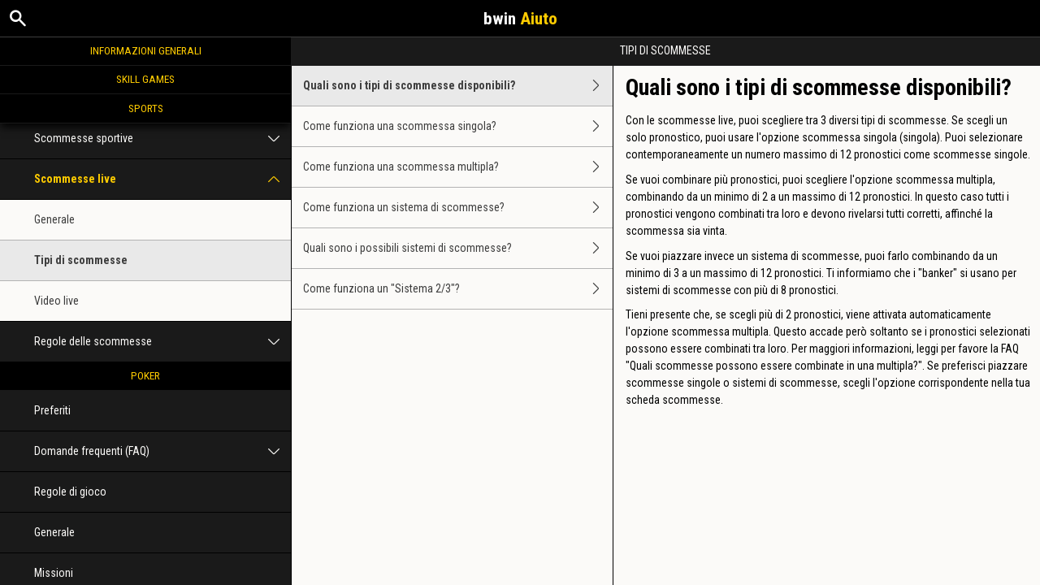

--- FILE ---
content_type: text/html; charset=utf-8
request_url: https://help.bwin.it/it/sports-help/live-betting/bet-types
body_size: 3409
content:


<!DOCTYPE html>
<!--[if lt IE 9]>      <html class="preload no-js oldie" data-srvid="140.131.184"> <![endif]-->
<!--[if gt IE 8]><!-->
<html class="preload no-js" data-srvid="140.131.184">
<!--<![endif]-->
<head>
    <title>Aiuto - Sports - Quali sono i tipi di scommesse disponibili?</title>
    <!--[if lt IE 9]><script src="/HelpV3/Web/scripts/modernizr.js"></script><![endif]-->
    <meta http-equiv="content-type" content="text/html; charset=UTF-8">
<meta content="width=device-width, initial-scale=1.0, minimum-scale=1.0, maximum-scale=1.0, user-scalable=no" name="viewport">
<meta content="noindex, nofollow" name="robots">
<link rel="apple-touch-icon" sizes="180x180" href="-/media/31D1268CCAB24872B30A2417B435E21F.ashx">
<link rel="icon" type="image/png" sizes="32x32" href="-/media/9778FA7E25D446D58A3029FDBF9EAA1E.ashx">
<link rel="icon" type="image/png" sizes="16x16" href="-/media/3EFA107CACEA4E97BEB0A87FB3F7F678.ashx">
<link rel="shortcut icon" href="-/media/EBF98A905D424BCC87D708F2EF2C0C0E.ashx">
<meta name="format-detection" content="telephone=no">
<link href="https://scmedia.bwin.it/$-$/d814c9305c15436185ea2a9dcb0d7716.css" rel="stylesheet" type="text/css" />

    <link href="https://fonts.googleapis.com/css?family=Roboto+Condensed:400,700&subset=latin,greek,cyrillic" rel="stylesheet" type="text/css">
    
    <!--[if gt IE 8]>
    <style type="text/css">
        #m-navigation #option-list li {
            display: inline-block\0;
            width: 33%\0;
        }
    </style>
    <!--<![endif]-->
</head>
<body class="cf">

    <header class="header">
        <div class="regulatory-header">
            
        </div>
        <menu role="menubar" class="navigation-menu top-menu cf">
            <nav class="menu-left">
                <a href="#" class="theme-help-menu"></a>
            </nav>
                <div id="search-icon">
                    <span class="theme-search">
                    </span>
                </div>
            <h2>
                <a href="http://help.bwin.it/it/sports-help/live-betting/bet-types">bwin<span>Aiuto</span></a>
            </h2>
            <nav class="menu-right">
                <a href="#" class="theme-close-i"></a>
            </nav>
        </menu>
    </header>



        <form id="search-form" onkeypress="return event.keyCode != 13;">
            <div class="search-bar">
                <div class="overlay"></div>

                <div class="search-fields">
                    <input id="searchInput" autofocus type="text" placeholder="Cerca temi di aiuto" data-lang="it" data-virtual-lang="" />
                </div>

                <div class="search-results">
                    <ul class="search-result-list" id="searchresultlist"></ul>

                    <div class="toggle-collapsible">
                        <div class="theme-toggle-button" id="searchResultToggle"></div>
                    </div>
                </div>
            </div>
        </form>

    <menu role="menu" class="navigation-menu sub-menu" style="display: block">
        <nav class="menu-left">
            <a href="#" class="theme-left" id="innerBack" data-depth="1"></a>
        </nav>
        <header>
            <h2>Tipi di scommesse</h2>
        </header>
    </menu>
        <nav role="navigation" class="navigation main-navigation" style="display: block;">
            



    <div class="nav-list">
            <h2>
                <a href="/it/general-information">
                    Informazioni generali
                </a>
            </h2>
            <ul>
                    <li class="toggle">
                        <a href="/it/general-information/acc-verification">Verifica del conto</a>

                    </li>
                    <li class="toggle">
                        <a href="/it/general-information/account">Conto<span class='theme-down'></span></a>

                            <ul>
                                    <li >
                                        <a href="/it/general-information/account/login">Login</a>
                                    </li>
                                    <li >
                                        <a href="/it/general-information/account/personal-data">Dati personali</a>
                                    </li>
                                    <li >
                                        <a href="/it/general-information/account/general">Generale</a>
                                    </li>
                                    <li >
                                        <a href="/it/general-information/account/closing-opening">Chiusura e riapertura</a>
                                    </li>
                            </ul>
                    </li>
                    <li class="toggle">
                        <a href="/it/general-information/registration">Registrazione</a>

                    </li>
                    <li class="toggle">
                        <a href="/it/general-information/bonuses-promotions">Bonus e promozioni<span class='theme-down'></span></a>

                            <ul>
                                    <li >
                                        <a href="/it/general-information/howto">Generale</a>
                                    </li>
                                    <li >
                                        <a href="/it/general-information/bonuses-promotions/types">Tipi di offerte e premi</a>
                                    </li>
                            </ul>
                    </li>
                    <li class="toggle">
                        <a href="/it/general-information/security">Sicurezza  </a>

                    </li>
                    <li class="toggle">
                        <a href="/it/general-information/legal-matters">Aspetti giuridici<span class='theme-down'></span></a>

                            <ul>
                                    <li >
                                        <a href="/it/general-information/legal-matters/general-terms-and-conditions">Condizioni generali </a>
                                    </li>
                                    <li >
                                        <a href="/it/general-information/legal-matters/general">Generale</a>
                                    </li>
                            </ul>
                    </li>
                    <li class="toggle">
                        <a href="/it/general-information/payments/payment-methods">Metodi di pagamento<span class='theme-down'></span></a>

                            <ul>
                                    <li >
                                        <a href="/it/general-information/payments/payment-methods/applepay">Apple Pay</a>
                                    </li>
                                    <li >
                                        <a href="/it/general-information/payments/payment-methods/card">Carte di debito, di credito e prepagate</a>
                                    </li>
                                    <li >
                                        <a href="/it/general-information/payments/payment-methods/epay-voucher">Voucher epay </a>
                                    </li>
                                    <li >
                                        <a href="/it/general-information/payments/payment-methods/fast-bank-transfer">Bonifico Bancario</a>
                                    </li>
                                    <li >
                                        <a href="/it/general-information/payments/payment-methods/maestro">Maestro</a>
                                    </li>
                                    <li >
                                        <a href="/it/general-information/payments/payment-methods/mastercard">MasterCard </a>
                                    </li>
                                    <li >
                                        <a href="/it/general-information/payments/payment-methods/mooney">MOONEY</a>
                                    </li>
                                    <li >
                                        <a href="/it/general-information/payments/payment-methods/neteller">NETELLER </a>
                                    </li>
                                    <li >
                                        <a href="/it/general-information/payments/payment-methods/paypal">PayPal </a>
                                    </li>
                                    <li >
                                        <a href="/it/general-information/payments/payment-methods/paysafecard">paysafecard </a>
                                    </li>
                                    <li >
                                        <a href="/it/general-information/payments/payment-methods/postepay">Postepay </a>
                                    </li>
                                    <li >
                                        <a href="/it/general-information/payments/payment-methods/promocode">PromoCode</a>
                                    </li>
                                    <li >
                                        <a href="/it/general-information/payments/payment-methods/skrill-moneybookers">Skrill</a>
                                    </li>
                                    <li >
                                        <a href="/it/general-information/payments/payment-methods/skrill1tap">Skrill 1-Tap</a>
                                    </li>
                                    <li >
                                        <a href="/it/general-information/payments/payment-methods/revoluthype/faq">Revolut e Hype</a>
                                    </li>
                                    <li >
                                        <a href="/it/general-information/payments/payment-methods/visa">Visa</a>
                                    </li>
                            </ul>
                    </li>
                    <li class="toggle">
                        <a href="/it/general-information/payments">Pagamenti<span class='theme-down'></span></a>

                            <ul>
                                    <li >
                                        <a href="/it/general-information/payments/general">Generale</a>
                                    </li>
                                    <li >
                                        <a href="/it/general-information/payments/withdrawal">Prelievi</a>
                                    </li>
                                    <li >
                                        <a href="/it/general-information/payments/deposit-limits">Come posso cambiare i miei limiti di versamento?</a>
                                    </li>
                                    <li >
                                        <a href="/it/general-information/payments/inpayment-outpayment">Domande frequenti sui pagamenti</a>
                                    </li>
                            </ul>
                    </li>
                    <li class="toggle">
                        <a href="/it/general-information/responsible-gaming">Gioco responsabile</a>

                    </li>
                    <li class="toggle">
                        <a href="/it/general-information/probability-of-winning">Probabilità di vincita assegnata ai giocatori</a>

                    </li>
            </ul>
            <h2>
                <a href="/it/skill-help">
                    Skill Games
                </a>
            </h2>
            <ul>
                    <li class="toggle">
                        <a href="/it/skill-games/generale">Generale</a>

                    </li>
                    <li class="toggle">
                        <a href="/it/skill-games/malfunzionamenti">Gestione Malfunzionamenti</a>

                    </li>
                    <li class="toggle">
                        <a href="/it/casino-help/skillgame/golassopigliatutto">ASSO PIGLIATUTTO</a>

                    </li>
                    <li class="toggle">
                        <a href="/it/casino-help/skillgame/golbestia">BESTIA</a>

                    </li>
                    <li class="toggle">
                        <a href="/it/casino-help/skillgame/golbriscola">BRISCOLA ITALIANA</a>

                    </li>
                    <li class="toggle">
                        <a href="/it/casino-help/skillgame/golburraco">BURRACO</a>

                    </li>
                    <li class="toggle">
                        <a href="/it/casino-help/skillgame/golcirulla">CIRULLA</a>

                    </li>
                    <li class="toggle">
                        <a href="/it/casino-help/skillgame/golpeppahearts">PEPPA</a>

                    </li>
                    <li class="toggle">
                        <a href="/it/casino-help/skillgame/golpokerallitaliana">POKER A 5 CARTE</a>

                    </li>
                    <li class="toggle">
                        <a href="/it/casino-help/skillgame/golscala40">SCALA QUARANTA</a>

                    </li>
                    <li class="toggle">
                        <a href="/it/casino-help/skillgame/golscopa">SCOPA ITALIANA</a>

                    </li>
                    <li class="toggle">
                        <a href="/it/casino-help/skillgame/golsetteemezzo">SETTE E MEZZO</a>

                    </li>
                    <li class="toggle">
                        <a href="/it/casino-help/skillgame/goltresette">TRESETTE</a>

                    </li>
            </ul>
            <h2>
                <a href="/it/sports-help">
                    Sports
                </a>
            </h2>
            <ul>
                    <li class="toggle">
                        <a href="/it/sports-help/mobile-sports-betting">Scommesse sportive mobile<span class='theme-down'></span></a>

                            <ul>
                                    <li >
                                        <a href="/it/sports-help/mobile-sports-betting/faq">Domande frequenti</a>
                                    </li>
                                    <li >
                                        <a href="/it/sports-help/mobile-sports-betting/early-payout-feature">Cash Out</a>
                                    </li>
                                    <li >
                                        <a href="/it/sports-help/mobile-sports-betting/mso-lobby-page-topics">Lobby Sportiva</a>
                                    </li>
                                    <li >
                                        <a href="/it/sports-help/mobile-sports-betting/mso-access-sport-categories-and-leagues">Accedi a Sport e Campionati</a>
                                    </li>
                                    <li >
                                        <a href="/it/sports-help/mobile-sports-betting/mso-filters-per-sport-category">Filtri Sport</a>
                                    </li>
                                    <li >
                                        <a href="/it/sports-help/mobile-sports-betting/mso-betslip-and-bet-placement">Scheda scommesse e piazzamento scommesse</a>
                                    </li>
                                    <li >
                                        <a href="/it/sports-help/mobile-sports-betting/mso-mybets">Le mie scommesse</a>
                                    </li>
                                    <li >
                                        <a href="/it/sports-help/mobile-sports-betting/mso-favourites">Preferiti</a>
                                    </li>
                                    <li >
                                        <a href="/it/sports-help/mobile-sports-betting/mso-bet-finder">Trova scommesse</a>
                                    </li>
                                    <li >
                                        <a href="/it/sports-help/mobile-sports-betting/sports-betting-bet-types">Tipi di scommessa</a>
                                    </li>
                                    <li >
                                        <a href="/it/sports-help/mobile-sports-betting/sports-betting-bet-settlement">Valutazione delle scommesse</a>
                                    </li>
                                    <li >
                                        <a href="/it/sports-help/mobile-sports-betting/betting/placing-a-bet">Piazzare una scommessa</a>
                                    </li>
                                    <li >
                                        <a href="/it/sports-help/mobile-sports-betting/glossary">Glossario</a>
                                    </li>
                            </ul>
                    </li>
                    <li class="toggle">
                        <a href="/it/sports-help/sports-betting">Scommesse sportive<span class='theme-down'></span></a>

                            <ul>
                                    <li >
                                        <a href="/it/sports-help/sports-betting/bet-types">Tipi di scommesse </a>
                                    </li>
                                    <li >
                                        <a href="/it/sports-help/sports-betting/miscellaneous">Varie</a>
                                    </li>
                            </ul>
                    </li>
                    <li class="toggle">
                        <a href="/it/sports-help/live-betting">Scommesse live<span class='theme-down'></span></a>

                            <ul>
                                    <li >
                                        <a href="/it/sports-help/live-betting/placing-a-bet">Generale</a>
                                    </li>
                                    <li >
                                        <a href="/it/sports-help/live-betting/bet-types">Tipi di scommesse</a>
                                    </li>
                                    <li >
                                        <a href="/it/sports-help/live-betting/live-video">Video live</a>
                                    </li>
                            </ul>
                    </li>
                    <li class="toggle">
                        <a href="/it/sports-help/betting-rules">Regole delle scommesse<span class='theme-down'></span></a>

                            <ul>
                                    <li >
                                        <a href="/it/general-information/legal-matters/general-terms-and-conditions/sports-betting-general-remarks">Note generali</a>
                                    </li>
                                    <li >
                                        <a href="/it/general-information/legal-matters/general-terms-and-conditions/sports-betting-special-rules-it-extended-overview">Regole speciali</a>
                                    </li>
                                    <li >
                                        <a href="/it/general-information/legal-matters/general-terms-and-conditions/build-a-bet-tac">Crea una scommessa</a>
                                    </li>
                                    <li >
                                        <a href="/it/general-information/legal-matters/general-terms-and-conditions/sports-betting-live-video">Termini e condizioni di bwin Video</a>
                                    </li>
                                    <li >
                                        <a href="/it/sports-help/betting-rules/backupbet">Condizioni generali per i "Rimborsi"</a>
                                    </li>
                                    <li >
                                        <a href="/it/sports-help/betting-rules/oddsboost">Condizioni generali per le "Super Quote"</a>
                                    </li>
                            </ul>
                    </li>
            </ul>
            <h2>
                <a href="/it/poker-help">
                    Poker
                </a>
            </h2>
            <ul>
                    <li class="toggle">
                        <a href="/it/poker-help/game-rules/faq/favorites">Preferiti</a>

                    </li>
                    <li class="toggle">
                        <a href="/it/poker-help/faq">Domande frequenti (FAQ)<span class='theme-down'></span></a>

                            <ul>
                                    <li >
                                        <a href="/it/poker-help/game-rules/faq/miscellaneous">Miscellaneo</a>
                                    </li>
                            </ul>
                    </li>
                    <li class="toggle">
                        <a href="/it/poker-help/game-rules">Regole di gioco</a>

                    </li>
                    <li class="toggle">
                        <a href="/it/poker-help/general">Generale</a>

                    </li>
                    <li class="toggle">
                        <a href="/it/poker-help/faq/missions">Missioni</a>

                    </li>
                    <li class="toggle">
                        <a href="/it/poker-help/pokerclients">Poker Clients<span class='theme-down'></span></a>

                            <ul>
                                    <li >
                                        <a href="/it/poker-help/game-rules/faq/disconnections">Disconnessioni</a>
                                    </li>
                                    <li >
                                        <a href="/it/poker-help/game-rules/faq/download-installation">Download e installazione</a>
                                    </li>
                            </ul>
                    </li>
                    <li class="toggle">
                        <a href="/it/poker-help/faq/lobby">Lobby<span class='theme-down'></span></a>

                            <ul>
                                    <li >
                                        <a href="/it/poker-help/faq/lobby/general">Generale</a>
                                    </li>
                                    <li >
                                        <a href="/it/poker-help/game-rules/faq/lobby/opening-tables">Aprire i tavoli</a>
                                    </li>
                                    <li >
                                        <a href="/it/poker-help/game-rules/faq/lobby/tournaments">Tornei</a>
                                    </li>
                            </ul>
                    </li>
                    <li class="toggle">
                        <a href="/it/poker-help/pokertable">Poker Table<span class='theme-down'></span></a>

                            <ul>
                                    <li >
                                        <a href="/it/poker-help/game-rules/faq/table">Tavolo</a>
                                    </li>
                                    <li >
                                        <a href="/it/poker-help/game-rules/faq/multi-table-options">Opzioni multitable</a>
                                    </li>
                            </ul>
                    </li>
                    <li class="toggle">
                        <a href="/it/poker-help/game-rules/faq/tournaments">Tornei<span class='theme-down'></span></a>

                            <ul>
                                    <li >
                                        <a href="/it/poker-help/game-rules/faq/tournaments/general">Generale</a>
                                    </li>
                                    <li >
                                        <a href="/it/poker-help/game-rules/faq/tournaments/scheduled-tournaments">Tornei programmati</a>
                                    </li>
                                    <li >
                                        <a href="/it/poker-help/game-rules/faq/tournaments/sit-go-tournaments">Tornei Sit & Go</a>
                                    </li>
                            </ul>
                    </li>
            </ul>
            <h2>
                <a href="/it/casino-help">
                    Casinò
                </a>
            </h2>
            <ul>
                    <li class="toggle">
                        <a href="/it/casino-help/general">Generale</a>

                    </li>
                    <li class="toggle">
                        <a href="/it/casino-help/game-rules">Regole di gioco<span class='theme-down'></span></a>

                            <ul>
                                    <li >
                                        <a href="/it/casino-help/instantwin">Instant Win</a>
                                    </li>
                                    <li >
                                        <a href="/it/casino-help/game-rules/livelotto">Live Lotto</a>
                                    </li>
                                    <li >
                                        <a href="/it/casino-help/moneywheel">MoneyWheel</a>
                                    </li>
                                    <li >
                                        <a href="/it/casino-help/slots">Slots</a>
                                    </li>
                                    <li >
                                        <a href="/it/casino-help/tablecasino">Table Casino</a>
                                    </li>
                                    <li >
                                        <a href="/it/casino-help/blackjack">Blackjack</a>
                                    </li>
                                    <li >
                                        <a href="/it/casino-help/jackpot-slots">Slot machine con jackpot</a>
                                    </li>
                                    <li >
                                        <a href="/it/casino-help/game-rules/live-dealer">Live Dealer</a>
                                    </li>
                                    <li >
                                        <a href="/it/casino-help/roulette">Roulette</a>
                                    </li>
                                    <li >
                                        <a href="/it/casino-help/scratchgame">Scratch Games</a>
                                    </li>
                                    <li >
                                        <a href="/it/casino-help/table-games">Table games</a>
                                    </li>
                                    <li >
                                        <a href="/it/casino-help/table-poker">Table Poker</a>
                                    </li>
                                    <li >
                                        <a href="/it/casino-help/video-poker">Video Poker</a>
                                    </li>
                            </ul>
                    </li>
                    <li class="toggle">
                        <a href="/it/casino-help/rtp-archive">Archivio Payout<span class='theme-down'></span></a>

                            <ul>
                                    <li >
                                        <a href="/it/casino-help/rtp-archieve/2025">Anno 2025</a>
                                    </li>
                                    <li >
                                        <a href="/it/casino-help/rtp-archive/2024">Anno 2024</a>
                                    </li>
                            </ul>
                    </li>
            </ul>
            <h2>
                <a href="/it/bingo-help">
                    Bingo
                </a>
            </h2>
            <ul>
                    <li class="toggle">
                        <a href="/it/bingo-help/requisiti">Requisiti di sistema</a>

                    </li>
                    <li class="toggle">
                        <a href="/it/bingo-help/faq">FAQ</a>

                    </li>
            </ul>
    </div>

        </nav>
            <div role="main" class="main" style="display: block;">
            <div class="wrapper cf">
                <a id="top"></a>


    <nav role="navigation" class="navigation sub-navigation" style="display: block;">
        <ul class="help-links">
                <li  class="selected">
                    <a href="/it/sports-help/live-betting/bet-types/available-bet-types">Quali sono i tipi di scommesse disponibili?<span class="theme-right"></span></a>
                </li>
                <li >
                    <a href="/it/sports-help/live-betting/bet-types/single-bet">Come funziona una scommessa singola?<span class="theme-right"></span></a>
                </li>
                <li >
                    <a href="/it/sports-help/live-betting/bet-types/multi-bet">Come funziona una scommessa multipla?<span class="theme-right"></span></a>
                </li>
                <li >
                    <a href="/it/sports-help/live-betting/bet-types/what-is-a-system-bet">Come funziona un sistema di scommesse?<span class="theme-right"></span></a>
                </li>
                <li >
                    <a href="/it/sports-help/live-betting/bet-types/available-system-bets">Quali sono i possibili sistemi di scommesse?<span class="theme-right"></span></a>
                </li>
                <li >
                    <a href="/it/sports-help/live-betting/bet-types/system-two-three">Come funziona un "Sistema 2/3"?<span class="theme-right"></span></a>
                </li>
        </ul>
    </nav>
                    <section id="secTNC" class="content">
        <article>
                    <h1>Quali sono i tipi di scommesse disponibili?</h1>


            <p>Con le scommesse live, puoi scegliere tra 3 diversi tipi di scommesse. Se scegli un solo pronostico, puoi usare l'opzione scommessa singola (singola). Puoi selezionare contemporaneamente un numero massimo di 12 pronostici come scommesse singole.</p>
<p>Se vuoi combinare più pronostici, puoi scegliere l'opzione scommessa multipla, combinando da un minimo di 2 a un massimo di 12 pronostici. In questo caso tutti i pronostici vengono combinati tra loro e devono rivelarsi tutti corretti, affinché la scommessa sia vinta.</p>
<p>Se vuoi piazzare invece un sistema di scommesse, puoi farlo combinando da un minimo di 3 a un massimo di 12 pronostici. Ti informiamo che i "banker" si usano per sistemi di scommesse con più di 8 pronostici.</p>
<p>Tieni presente che, se scegli più di 2 pronostici, viene attivata automaticamente l'opzione scommessa multipla. Questo accade però soltanto se i pronostici selezionati possono essere combinati tra loro. Per maggiori informazioni, leggi per favore la FAQ "Quali scommesse possono essere combinate in una multipla?". Se preferisci piazzare scommesse singole o sistemi di scommesse, scegli l'opzione corrispondente nella tua scheda scommesse. <br>
<br>
</p>

        </article>
    </section>
            </div>
        </div>



    <script type="text/javascript">
        var preLoadedResults =null;
var min = 3;var max = 30;    </script>

    <script src="https://scmedia.bwin.it/$-$/48c8f130767e45e5b60f30b4c1d3246f.js" type="text/javascript">

</script>


        <script type="text/javascript">
            function selectMenuLevelTwo(url) {
                var menuElement = $('div.nav-list ul').find('a[href="' + url + '"]').parent();
                selectMenuElementLevelTwo(menuElement);
            }

            function selectMenuLevelThree(url) {
                var menuLevel3 = $('div.nav-list ul li ul').find('a[href="' + url + '"]').parent();
                selectMenuElementLevelTwo(menuLevel3.parent().parent());
                menuLevel3.addClass("selected");
            }

            function selectMenuElementLevelTwo(menuElement) {
                menuElement.addClass("active");
                menuElement.find('span.theme-down').removeClass('theme-down').addClass('theme-up');
            }

            selectMenuLevelThree('/it/sports-help/live-betting/bet-types');
        </script>

    


</body>
</html>